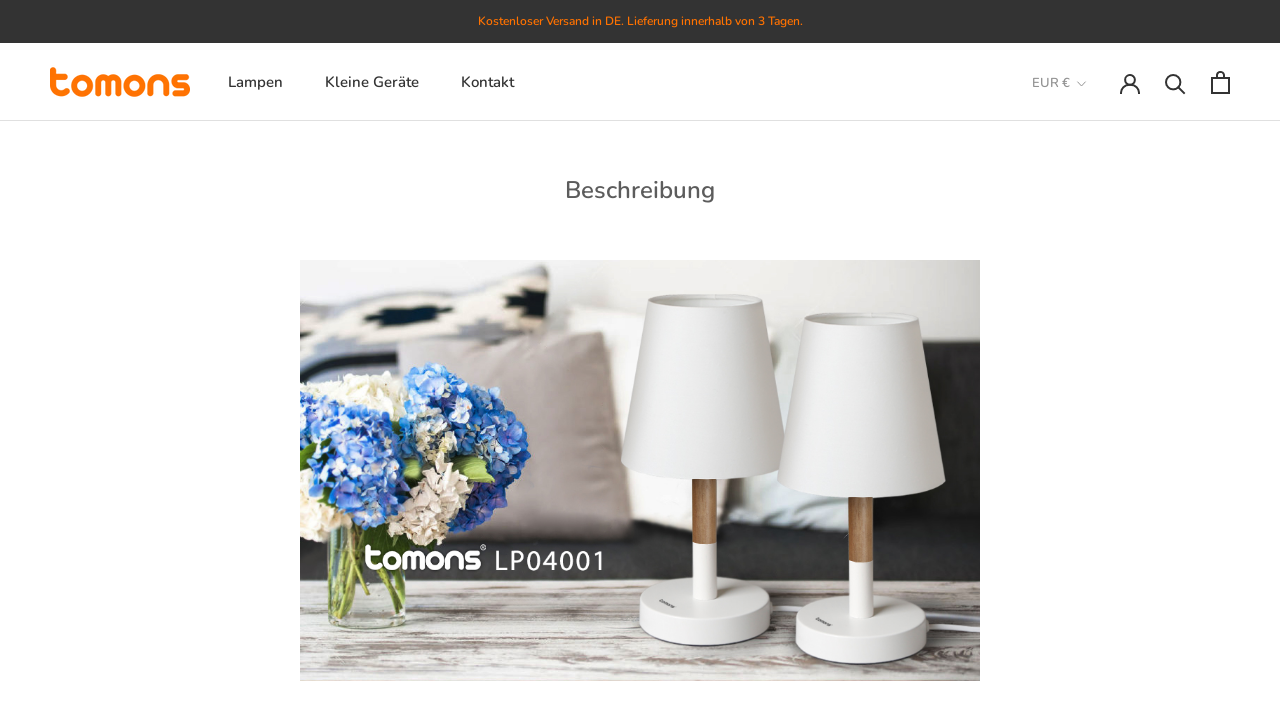

--- FILE ---
content_type: text/javascript
request_url: https://www.tomons.de/cdn/shop/t/8/assets/custom.js?v=183944157590872491501663172531
body_size: -757
content:
//# sourceMappingURL=/cdn/shop/t/8/assets/custom.js.map?v=183944157590872491501663172531
